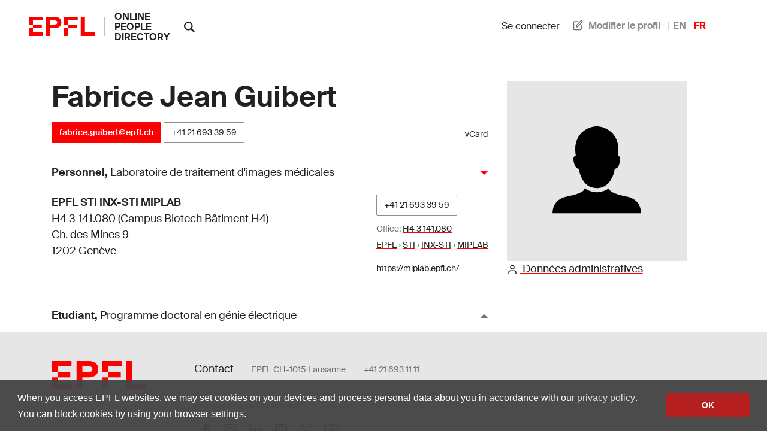

--- FILE ---
content_type: text/html; charset=utf-8
request_url: https://people.epfl.ch/fabrice.guibert
body_size: 6333
content:
<!doctype html>
<html lang="en">
  <head>
    <meta name="csrf-param" content="authenticity_token" />
<meta name="csrf-token" content="YjzY869yBvz_pqLyNT5iY8J70uHXHmlTviXY7ZATkB_BPwDY8ipG91BYoM6ZvP86as6A9UBdtQ8I0zO11JndPg" />
    

    <title>
  EPFL - Fabrice Jean Guibert
</title>

<!-- STD HEAD -->
<meta charset="utf-8">
<meta http-equiv="X-UA-Compatible" content="IE=edge">
<meta name="viewport" content="width=device-width,initial-scale=1">
<meta name="theme-color" content="#ff0000">

<!-- EPFL elements icons and stylesheet -->
<link href="https://web2018.epfl.ch/8.3.0/icons/favicon.ico" rel="shortcut icon" type="image/x-icon" >
<link href="https://web2018.epfl.ch/8.3.0/icons/favicon-16.png" rel="icon" type="image/png" sizes="16x16" >
<link href="https://web2018.epfl.ch/8.3.0/icons/favicon-32.png" rel="icon" type="image/png" sizes="32x32" >
<link href="https://web2018.epfl.ch/8.3.0/icons/favicon-128.png" rel="icon" type="image/png" sizes="128x128" >
<link href="https://web2018.epfl.ch/8.3.0/icons/apple-touch-icon.png" rel="apple-touch-icon" sizes="180x180" >
<link href="https://web2018.epfl.ch/8.3.0/css/elements.min.css" rel="stylesheet" >

<link href="/search.xml" rel="search" type="application/opensearchdescription+xml" title="EPFL People" >

<script src="https://code.jquery.com/jquery-3.7.1.min.js"></script>

    <script type="text/javascript" async="" src="https://www.google-analytics.com/analytics.js"></script>
<script type="text/javascript" async="" src="https://www.googletagmanager.com/gtag/js?id=G-TM8N3HCMRH&amp;l=dataLayer&amp;cx=c"></script>
<script async="" src="https://www.googletagmanager.com/gtag/js?id=UA-4833294-1"></script>
<script>
  window.dataLayer = window.dataLayer || [];
  function gtag(){dataLayer.push(arguments);}
  gtag('js', new Date());
  gtag('config', 'UA-4833294-1', { 'anonymize_ip': true });
</script>

    <link rel="stylesheet" href="/assets/people-d83326dbcc6bfa93245eaee03f6d5814af96566c71e87edc80714d73bde0dd33.css" data-turbo-track="reload" />
    <script type="importmap" data-turbo-track="reload">{
  "imports": {
    "application": "/assets/application-ad216b20726865dc6375fc6ee998a3a2dfd3752dbec9332f65807f452d1f9ee9.js",
    "@hotwired/turbo-rails": "/assets/turbo.min-38d030897e3554a265d3a3b6bdf4fb7509b08197ba2b6e3761683c07e776c1bc.js",
    "@hotwired/stimulus": "/assets/@hotwired--stimulus-7bcb0ab9840fbff05ef104c955a55a15db18a9e5e99c0ec737de3969cedff498.js",
    "@hotwired/stimulus-loading": "/assets/stimulus-loading-3576ce92b149ad5d6959438c6f291e2426c86df3b874c525b30faad51b0d96b3.js",
    "@stimulus-components/auto-submit": "/assets/@stimulus-components--auto-submit-40ae563f810f1b823e4ef5c69c1cbaf0be6dc4b142851a9206e1de6019b1a230.js",
    "@stimulus-components/popover": "/assets/@stimulus-components--popover-16741b58be5aa515d4a69503459829315890c2d60d451600ce8d0708e95b1486.js",
    "@rails/request.js": "/assets/@rails--request.js-4a3dc6df3b12221cf3209a97d5e9fbf8b11328538f604b25585037b59e35e3f2.js",
    "sortablejs": "/assets/sortablejs-d6ab91098a9113763d4b82707a883aac7c99e82cdacc751be5731e1eedcc4823.js",
    "trix": "/assets/trix-7440030d033208cfbb65a8d2bb8ad8908099faa351e0cd3bcf9dc24b510c3a91.js",
    "@rails/actiontext": "/assets/actiontext.esm-8386a561a026b3cbe8b226bf99965ba3e0d76c7ac6c97ef80a5dfec240795708.js",
    "cropperjs": "/assets/cropperjs-4e3d0bcce8231100561890bbaa272c443089e17ab0d3e1c9475a7f05a24e06b7.js",
    "local-time": "/assets/local-time-981637455092f3ea0773f622f325354ddc1ed34a49fb93c10a0696440c98b1ef.js",
    "controllers/application": "/assets/controllers/application-546f5d0b4f5b077f68e9407700949801f11856dfbc968fd0174882bd623fe2b4.js",
    "controllers/autoreload_controller": "/assets/controllers/autoreload_controller-7bb382cc0e792fdbdac3ec0aaa0fedc64c955476852c749f7e56e131f9778127.js",
    "controllers/crop_controller": "/assets/controllers/crop_controller-a68544581ded2e6b372dc272e968edfeea3a9e851ceb717bf4ba53b0b02ea725.js",
    "controllers/dismissable_controller": "/assets/controllers/dismissable_controller-ae2ebcc4c8694e264d35c6442bff994b52180b0e57f00526c90be6989f046bb8.js",
    "controllers/flash_controller": "/assets/controllers/flash_controller-c248d3a0b40be98f8c75755a0a21c6df25ed97039e89a9d0dfe37347a66327c2.js",
    "controllers/hello_controller": "/assets/controllers/hello_controller-549135e8e7c683a538c3d6d517339ba470fcfb79d62f738a0a089ba41851a554.js",
    "controllers": "/assets/controllers/index-93ad4df10c114130b18582f1551418630a154aad56b0a84a58dfe235451f81e6.js",
    "controllers/language_controller": "/assets/controllers/language_controller-c31ef22db88b3be41107058c9783b0cb412b8fc8e752f76aef03c8f4d23d308a.js",
    "controllers/name_builder_controller": "/assets/controllers/name_builder_controller-ce66cd359bf1df8d874aab8536ebe4601e51c174a58d244f2373f83645d92073.js",
    "controllers/publications_controller": "/assets/controllers/publications_controller-71b1da79b54d62721f9d26be02dc744b687ac1ae17de2b9473fa402527808abb.js",
    "controllers/remote_modal_controller": "/assets/controllers/remote_modal_controller-22f8a5d244452523c517331c5f98d74a1965f11cae64100e1696dca3237b396d.js",
    "controllers/socials_controller": "/assets/controllers/socials_controller-31014cac4fe007dbad269bf976661b61e92dd4b53db6aeabf41a646bececef97.js",
    "controllers/sortable_controller": "/assets/controllers/sortable_controller-733575696b0b0933456b7e9e9395d8d3f7741414f8769301f7c108c8152bc9b6.js",
    "controllers/sticky_tabs_controller": "/assets/controllers/sticky_tabs_controller-1409a5715a50098f9102aca53ad59711428154413f1cfe73136c2962a71f2714.js",
    "controllers/stoca_controller": "/assets/controllers/stoca_controller-daba20fc97ca95704f457ed43f760248fb1b0a9983e35f237304c98294179458.js",
    "controllers/tabs_controller": "/assets/controllers/tabs_controller-3b8f24bbec7427bcc59b90bc19868f73d8946c4b386e1cb85020d4b897b8b74e.js",
    "controllers/trform_controller": "/assets/controllers/trform_controller-7b0ce4eb3f3e004ccb54322888aff8dcf7e03b73912dc5908cab6cf61ac4d7cc.js",
    "controllers/visibility_controller": "/assets/controllers/visibility_controller-4823254d04255ef8164f1eeb71ab9e6ded570f8bacfb334f3375bb006982f740.js"
  }
}</script>
<link rel="modulepreload" href="/assets/application-ad216b20726865dc6375fc6ee998a3a2dfd3752dbec9332f65807f452d1f9ee9.js">
<link rel="modulepreload" href="/assets/turbo.min-38d030897e3554a265d3a3b6bdf4fb7509b08197ba2b6e3761683c07e776c1bc.js">
<link rel="modulepreload" href="/assets/@hotwired--stimulus-7bcb0ab9840fbff05ef104c955a55a15db18a9e5e99c0ec737de3969cedff498.js">
<link rel="modulepreload" href="/assets/stimulus-loading-3576ce92b149ad5d6959438c6f291e2426c86df3b874c525b30faad51b0d96b3.js">
<link rel="modulepreload" href="/assets/@stimulus-components--auto-submit-40ae563f810f1b823e4ef5c69c1cbaf0be6dc4b142851a9206e1de6019b1a230.js">
<link rel="modulepreload" href="/assets/@stimulus-components--popover-16741b58be5aa515d4a69503459829315890c2d60d451600ce8d0708e95b1486.js">
<link rel="modulepreload" href="/assets/@rails--request.js-4a3dc6df3b12221cf3209a97d5e9fbf8b11328538f604b25585037b59e35e3f2.js">
<link rel="modulepreload" href="/assets/sortablejs-d6ab91098a9113763d4b82707a883aac7c99e82cdacc751be5731e1eedcc4823.js">
<link rel="modulepreload" href="/assets/trix-7440030d033208cfbb65a8d2bb8ad8908099faa351e0cd3bcf9dc24b510c3a91.js">
<link rel="modulepreload" href="/assets/actiontext.esm-8386a561a026b3cbe8b226bf99965ba3e0d76c7ac6c97ef80a5dfec240795708.js">
<link rel="modulepreload" href="/assets/cropperjs-4e3d0bcce8231100561890bbaa272c443089e17ab0d3e1c9475a7f05a24e06b7.js">
<link rel="modulepreload" href="/assets/local-time-981637455092f3ea0773f622f325354ddc1ed34a49fb93c10a0696440c98b1ef.js">
<link rel="modulepreload" href="/assets/controllers/application-546f5d0b4f5b077f68e9407700949801f11856dfbc968fd0174882bd623fe2b4.js">
<link rel="modulepreload" href="/assets/controllers/autoreload_controller-7bb382cc0e792fdbdac3ec0aaa0fedc64c955476852c749f7e56e131f9778127.js">
<link rel="modulepreload" href="/assets/controllers/crop_controller-a68544581ded2e6b372dc272e968edfeea3a9e851ceb717bf4ba53b0b02ea725.js">
<link rel="modulepreload" href="/assets/controllers/dismissable_controller-ae2ebcc4c8694e264d35c6442bff994b52180b0e57f00526c90be6989f046bb8.js">
<link rel="modulepreload" href="/assets/controllers/flash_controller-c248d3a0b40be98f8c75755a0a21c6df25ed97039e89a9d0dfe37347a66327c2.js">
<link rel="modulepreload" href="/assets/controllers/hello_controller-549135e8e7c683a538c3d6d517339ba470fcfb79d62f738a0a089ba41851a554.js">
<link rel="modulepreload" href="/assets/controllers/index-93ad4df10c114130b18582f1551418630a154aad56b0a84a58dfe235451f81e6.js">
<link rel="modulepreload" href="/assets/controllers/language_controller-c31ef22db88b3be41107058c9783b0cb412b8fc8e752f76aef03c8f4d23d308a.js">
<link rel="modulepreload" href="/assets/controllers/name_builder_controller-ce66cd359bf1df8d874aab8536ebe4601e51c174a58d244f2373f83645d92073.js">
<link rel="modulepreload" href="/assets/controllers/publications_controller-71b1da79b54d62721f9d26be02dc744b687ac1ae17de2b9473fa402527808abb.js">
<link rel="modulepreload" href="/assets/controllers/remote_modal_controller-22f8a5d244452523c517331c5f98d74a1965f11cae64100e1696dca3237b396d.js">
<link rel="modulepreload" href="/assets/controllers/socials_controller-31014cac4fe007dbad269bf976661b61e92dd4b53db6aeabf41a646bececef97.js">
<link rel="modulepreload" href="/assets/controllers/sortable_controller-733575696b0b0933456b7e9e9395d8d3f7741414f8769301f7c108c8152bc9b6.js">
<link rel="modulepreload" href="/assets/controllers/sticky_tabs_controller-1409a5715a50098f9102aca53ad59711428154413f1cfe73136c2962a71f2714.js">
<link rel="modulepreload" href="/assets/controllers/stoca_controller-daba20fc97ca95704f457ed43f760248fb1b0a9983e35f237304c98294179458.js">
<link rel="modulepreload" href="/assets/controllers/tabs_controller-3b8f24bbec7427bcc59b90bc19868f73d8946c4b386e1cb85020d4b897b8b74e.js">
<link rel="modulepreload" href="/assets/controllers/trform_controller-7b0ce4eb3f3e004ccb54322888aff8dcf7e03b73912dc5908cab6cf61ac4d7cc.js">
<link rel="modulepreload" href="/assets/controllers/visibility_controller-4823254d04255ef8164f1eeb71ab9e6ded570f8bacfb334f3375bb006982f740.js">
<script type="module">import "application"</script>

      <link rel="canonical" href="https://people.epfl.ch/fabrice.guibert">
  <link rel="alternate" href="https://people.epfl.ch/fabrice.guibert" hreflang="x-default">
  <link rel="alternate" href="https://people.epfl.ch/fabrice.guibert?lang=en" hreflang="en">
  <link rel="alternate" href="https://people.epfl.ch/fabrice.guibert?lang=fr" hreflang="fr">

  <!-- Open Graph / Facebook -->
    <meta property="og:type" content="profile">
  <meta property="og:site_name" content="EPFL People">
  <meta property="og:title" content="Fabrice Jean Guibert">
  <meta property="og:description" content="Fabrice Jean Guibert's EPFL profile">
  <meta property="og:profile:first_name" content="">
  <meta property="og:profile:last_name" content="">
    <meta property="og:url" content="/fabrice.guibert?lang=fr">
  <meta property="og:image:type" content="image/jpeg">
  <meta property="og:image:alt" content="Fabrice Jean Guibert's EPFL profile picture">
  <meta property="fb:app_id" content="966242223397117">

  <!-- Twitter Card -->
  <meta name="twitter:card" content="summary_large_image">
  <meta name="twitter:title" content="Fabrice Jean Guibert">
  <meta name="twitter:description" content="Fabrice Jean Guibert's EPFL profile">

  <!-- Schema.org / Google -->
  <script type="application/ld+json">
{
  "@context": "https://schema.org",
  "@type": "Person",

  "name": "Fabrice Jean Guibert",
  "givenName": "",
  "familyName": "",
  "jobTitle": "Personnel",

  "email": "mailto:fabrice.guibert@epfl.ch",

  "telephone": "+41216933959",


  "MemberOf": {
    "@type": "CollegeOrUniversity",
    "name": "EPFL",
    "alternateName": "Ecole polytechnique fédérale de Lausanne",
    "sameAs": "https://en.wikipedia.org/wiki/%C3%89cole_Polytechnique_F%C3%A9d%C3%A9rale_de_Lausanne"
  }
}
</script>


  </head>

  <body>
    <div class="site d-flex flex-column min-vh-100">
      
      
      <header class="header header-light">
	<div class="header-light-content">
		<!-- LOGO -->
		<a class="logo" href="https://www.epfl.ch">
			<img src="https://web2018.epfl.ch/8.3.0/icons/epfl-logo.svg" alt="Logo EPFL, Ecole polytechnique fédérale de Lausanne" class="img-fluid">
		</a>
    <h1 class="site-title">
      <a href="/">online people directory</a>
    </h1>
		<!-- SEARCH -->
    <form class="d-xl-none" action="https://search.epfl.ch" accept-charset="UTF-8" method="get">
      <input value="people" autocomplete="off" type="hidden" name="filter" id="filter" />
      <a id="search-mobile-toggle" class="search-mobile-toggle searchform-controller" href="#" data-turbo="false">
        <svg class="icon" aria-hidden="true"><use xlink:href="#icon-search"></use></svg>
        <span class="toggle-label sr-only">Afficher / masquer le formulaire de recherche</span>
      </a>
      <div class="input-group search-mobile" role="search">
        <div class="input-group-prepend">
          <span class="input-group-text">
            <svg class="icon" aria-hidden="true"><use xlink:href="#icon-search"></use></svg>
          </span>
        </div>
        <label for="q-mobile" class="sr-only">Chercher une personne</label>
        <input type="text" id="q-mobile" class="form-control" name="q" placeholder="Chercher" >
        <div class="input-group-append">
          <a id="search-mobile-close" class="search-mobile-close searchform-controller" href="#">
            <svg class="icon" aria-hidden="true"><use xlink:href="#icon-close"></use></svg>
            <span class="toggle-label sr-only">Masquer le formulaire de recherche</span>
          </a>
        </div>
      </div>
</form>    <div class="dropdown dropright search d-none d-xl-block show">
      <a class="dropdown-toggle" href="#" data-toggle="dropdown" aria-expanded="true">
        <svg class="icon" aria-hidden="true"><use xlink:href="#icon-search"></use></svg>
      </a>
      <form class="dropdown-menu border-0 p-0" x-placement="right-start" style="position: absolute; will-change: transform; top: 0px; left: 0px; transform: translate3d(50px, -12.75px, 0px);" action="https://search.epfl.ch" accept-charset="UTF-8" method="get">
        <input value="people" autocomplete="off" type="hidden" name="filter" id="filter" />
        <div class="search-form mt-1 input-group">
          <label for="search" class="sr-only"></label>
          <input type="text" class="form-control" name="q" placeholder="Chercher">
          <button type="submit" class="d-none d-xl-block btn btn-primary input-group-append">Envoyer</button>
        </div>
</form>    </div>

		<!-- language switcher, two elements -->
		<nav class="nav-lang nav-lang-short ml-auto pr-lg-5">
      <ul>
        <li>
    <form class="button_to" method="get" action="/session/new?lang=fr"><button data-turbo="false" class="btn btn-link" type="submit"><span><svg class="icon text-icon" aria-hidden="true"><use xlink:href="#use"></use></svg> Se connecter</span></button></form>
</li>

          <!-- TODO: decide if we show the edit profile link always or only to logged in users -->
  <li>
    <a href="/people/fabrice.guibert/profile/new?lang=fr"><span><svg class="icon text-icon" aria-hidden="true"><use xlink:href="#edit"></use></svg> Modifier le profil</span></a>
  </li>

        <li><a aria-label="anglais" href="/fabrice.guibert?lang=en">EN</a></li><li><span class="active" aria-label="français">FR</span></li>
      </ul>
		</nav>

	</div>
</header>


      <div class="main-container pt-5">
        <main id="main" class="content" role="main" >
          <div class="container">
          


<div class="row people-basic-info">
  <div class="col-md-6 col-lg-4">
    <img class="mx-auto img-fluid bg-gray-100" variant="large" alt="Profile picture placeholder" src="/assets/profile_image_placeholder-f363d73fea1a02038caa1c5384369f9ea345c3d672e318d7c9a6fd18f0de28c9.svg" width="300" height="300" />
    <section>
  <a href="/fabrice.guibert/admin_data?lang=fr"><span><svg class="icon text-icon" aria-hidden="true"><use xlink:href="#user"></use></svg> Données administratives</span></a>
</section>

  </div>
  <div class="people-contacts col-md-6 col-lg-8">
    <h1 class="mb-3">Fabrice Jean Guibert</h1>
    <div class='d-flex flex-wrap justify-content-between align-items-baseline'>
<p id='contact'>
  <a class="btn btn-sm btn-primary" href="mailto:fabrice.guibert@epfl.ch">fabrice.guibert@epfl.ch</a>

  <a class="btn btn-sm btn-secondary" href="tel:+41216933959">+41&nbsp;21&nbsp;693&nbsp;39&nbsp;59</a>


</p>
<p id='ext_data_links'>
  <a href="/fabrice.guibert.vcf?lang=fr">vCard</a><br>
  
  
</p>
</div>

      <button class="collapse-title collapse-title-desktop collapsed" data-toggle="collapse" data-target="#collapse-850" aria-expanded="true" aria-controls="collapse-850"><p class="title"><strong>Personnel</strong>, <span class='font-weight-normal'>Laboratoire de traitement d'images médicales</span></p></button><div class="collapse collapse-item collapse-item-desktop show" id="collapse-850">    <div class="d-flex pt-2 pb-2">

      <div class="flex-grow"><p itemtype="http://schema.org/Place"><strong itemprop="name">EPFL STI INX-STI MIPLAB</strong><br><span itemprop="address">H4 3 141.080 (Campus Biotech Bâtiment H4)<br>Ch. des Mines 9<br>1202 Genève</span></p></div>
      <div>
          <p>
              <span class="people-btn">
                <a class="btn btn-sm btn-secondary mb-2 align-baseline" href="tel:+41216933959">+41&nbsp;21&nbsp;693&nbsp;39&nbsp;59</a>
                <br>
              </span>
            <small>
              <span class="translation_missing" title="translation missing: fr.office">Office</span>: <a target="_blank" href="https://plan.epfl.ch/?room=%3DH4+3+141.080">H4 3 141.080</a><br>
              <a href="https://search.epfl.ch/?filter=unit&amp;acro=EPFL">EPFL</a> › <a href="https://search.epfl.ch/?filter=unit&amp;acro=STI">STI</a> › <a href="https://search.epfl.ch/?filter=unit&amp;acro=INX-STI">INX-STI</a> › <a href="https://search.epfl.ch/?filter=unit&amp;acro=MIPLAB">MIPLAB</a>
            </small>
          </p>
          <p class="small">
            <span class="sr-only">Site web: </span>
            <a href="https://miplab.epfl.ch/">https://miplab.epfl.ch/</a>
          </p>
      </div>
    </div>
</div>  <button class="collapse-title collapse-title-desktop" data-toggle="collapse" data-target="#collapse-851" aria-expanded="false" aria-controls="collapse-851"><p class="title"><strong>Etudiant</strong>, <span class='font-weight-normal'>Programme doctoral en génie électrique</span></p></button><div class="collapse collapse-item collapse-item-desktop" id="collapse-851">    <div class="d-flex pt-2 pb-2">

      <div>
          <p>
            <small>
              <a href="https://search.epfl.ch/?filter=unit&amp;acro=EPFL">EPFL</a> › <a href="https://search.epfl.ch/?filter=unit&amp;acro=ETU">ETU</a> › <a href="https://search.epfl.ch/?filter=unit&amp;acro=EDOC">EDOC</a> › <a href="https://search.epfl.ch/?filter=unit&amp;acro=EDEE">EDEE</a>
            </small>
          </p>
      </div>
    </div>
</div>
  </div>
</div><!-- people basic infos -->


          </div>
        </main>
      </div>

      <div class="bg-gray-100 pt-5">
<div class="container">
  <footer class="footer-light" role="contentinfo">
  <div class="row">
    <div class="col-6 mx-auto mx-md-0 mb-4 col-md-3 col-lg-2">
      <a href="#">
        <img src="https://web2018.epfl.ch/8.3.0/icons/epfl-logo.svg" alt="Logo EPFL, École polytechnique fédérale de Lausanne" class="img-fluid">
      </a>
    </div>
    <div class="col-md-9 col-lg-10 mb-4">
      <div class="ml-md-2 ml-lg-5">
        <ul class="list-inline list-unstyled">
          <li class="list-inline-item">Contact</li>
          <li class="list-inline-item text-muted pl-3"><small>EPFL CH-1015 Lausanne</small></li>
          <li class="list-inline-item text-muted pl-3"><small>+41 21 693 11 11</small></li>
        </ul>
        <div class="footer-light-socials">
          <p class="footer-title footer-title-no-underline">Follow EPFL on social media</p>

          <ul class="social-icon-list list-inline">
            <li>
              <a href="https://www.facebook.com/epflcampus" class="social-icon social-icon-facebook social-icon-negative" target="_blank" rel="nofollow noopener">
                <svg class="icon" aria-hidden="true">
                  <use xlink:href="#icon-facebook"></use>
                </svg>
                <span class="sr-only">Follow us on Facebook</span>
              </a>
            </li>
            <li>
              <a href="http://instagram.com/epflcampus" class="social-icon social-icon-instagram social-icon-negative" target="_blank" rel="nofollow noopener">
                <svg class="icon" aria-hidden="true">
                  <use xlink:href="#icon-instagram"></use>
                </svg>
                <span class="sr-only">Follow us on Instagram</span>
              </a>
            </li>
            <li>
              <a href="https://www.linkedin.com/school/epfl/" class="social-icon social-icon-linkedin social-icon-negative" target="_blank" rel="nofollow noopener">
                <svg class="icon" aria-hidden="true">
                  <use xlink:href="#icon-linkedin"></use>
                </svg>
                <span class="sr-only">Follow us on LinkedIn</span>
              </a>
            </li>
            <li>
              <a href="https://social.epfl.ch/@epfl/" class="social-icon social-icon-mastodon social-icon-negative" target="_blank" rel="nofollow noopener">
                <svg class="icon" aria-hidden="true">
                  <use xlink:href="#icon-mastodon"></use>
                </svg>
                <span class="sr-only">Follow us on Mastodon</span>
              </a>
            </li>
            <li>
              <a href="https://x.com/epfl_en" class="social-icon social-icon-x social-icon-negative" target="_blank" rel="nofollow noopener">
                <svg class="icon" aria-hidden="true">
                  <use xlink:href="#icon-x"></use>
                </svg>
                <span class="sr-only">Follow us on X</span>
              </a>
            </li>
            <li>
              <a href="https://www.youtube.com/user/epflnews" class="social-icon social-icon-youtube social-icon-negative" target="_blank" rel="nofollow noopener">
                <svg class="icon" aria-hidden="true">
                  <use xlink:href="#icon-youtube"></use>
                </svg>
                <span class="sr-only">Follow us on Youtube</span>
              </a>
            </li>
          </ul>
        </div>

        <div class="footer-legal">
          <div class="footer-legal-links">
            <a href="https://www.epfl.ch/about/overview/regulations-and-guidelines/disclaimer/">Accessibility</a>
            <a href="https://www.epfl.ch/about/overview/regulations-and-guidelines/disclaimer/">Disclaimer</a>
            <a href="https://go.epfl.ch/privacy-policy/">Privacy policy</a>
            <a href="/?lang=fr">People 0.13.73</a>
          </div>
          <div>
            <p>&copy; 2026 EPFL, all rights reserved</p>
          </div>
        </div>
      </div>
    </div>
  </div>
</footer>

<button id="back-to-top" class="btn btn-primary btn-back-to-top">
  <span class="sr-only">Back to top</span>
  <svg class="icon" aria-hidden="true">
    <use xlink:href="#icon-chevron-top"></use>
  </svg>
</button>

</div>
</div>

    </div>

    <!-- EPFL elements javascript and icons -->
<script src="https://web2018.epfl.ch/8.3.0/js/elements.min.js"></script>
<script>
  svgPath = 'https://web2018.epfl.ch/8.3.0/icons/icons.svg';
  featherSvgPath = 'https://web2018.epfl.ch/8.3.0/icons/feather-sprite.svg';
</script>

    
  </body>
</html>


--- FILE ---
content_type: text/javascript
request_url: https://people.epfl.ch/assets/controllers/dismissable_controller-ae2ebcc4c8694e264d35c6442bff994b52180b0e57f00526c90be6989f046bb8.js
body_size: 196
content:
import { Controller } from "@hotwired/stimulus";

export default class extends Controller {
  // static values = { model: String, field: String };
  static targets = ["content"];

  connect() {
    console.log("dismissable controller connected");
  }

  dismiss() {
    this.contentTarget.innerHTML = "";
    // eventually remove the editor-overlay too
    const overlay = document.getElementById("editor-overlay")
    if (overlay) overlay.innerHTML = "";
  }
};
